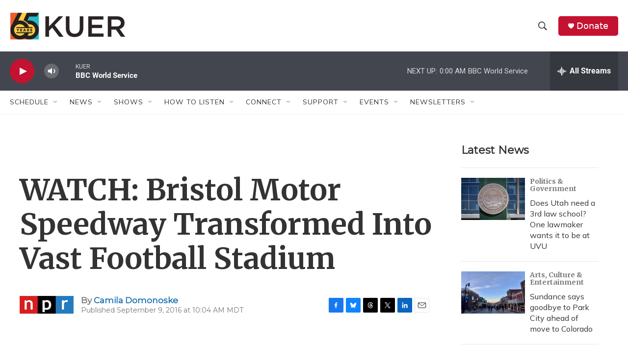

--- FILE ---
content_type: text/html; charset=utf-8
request_url: https://www.google.com/recaptcha/api2/aframe
body_size: 269
content:
<!DOCTYPE HTML><html><head><meta http-equiv="content-type" content="text/html; charset=UTF-8"></head><body><script nonce="lE9XckRfEhV6vQ6Bq490LA">/** Anti-fraud and anti-abuse applications only. See google.com/recaptcha */ try{var clients={'sodar':'https://pagead2.googlesyndication.com/pagead/sodar?'};window.addEventListener("message",function(a){try{if(a.source===window.parent){var b=JSON.parse(a.data);var c=clients[b['id']];if(c){var d=document.createElement('img');d.src=c+b['params']+'&rc='+(localStorage.getItem("rc::a")?sessionStorage.getItem("rc::b"):"");window.document.body.appendChild(d);sessionStorage.setItem("rc::e",parseInt(sessionStorage.getItem("rc::e")||0)+1);localStorage.setItem("rc::h",'1769750480500');}}}catch(b){}});window.parent.postMessage("_grecaptcha_ready", "*");}catch(b){}</script></body></html>